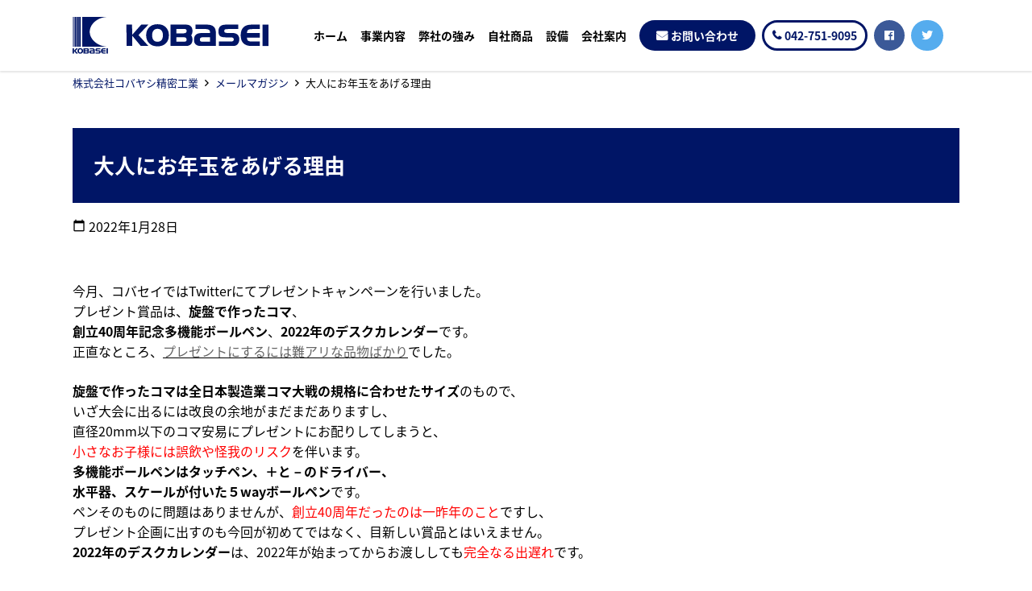

--- FILE ---
content_type: text/html; charset=UTF-8
request_url: http://kobasei.com/mail-magazine/1306
body_size: 36589
content:
<!doctype html>
<html lang="ja">
<head>
	<meta charset="UTF-8">
	<meta name="viewport" content="width=device-width, initial-scale=1">
	<link rel="profile" href="http://gmpg.org/xfn/11">

	<title>大人にお年玉をあげる理由 ｜ 株式会社コバヤシ精密工業</title>
<link rel='dns-prefetch' href='//cdnjs.cloudflare.com' />
<link rel='dns-prefetch' href='//maxcdn.bootstrapcdn.com' />
<link rel='dns-prefetch' href='//fonts.googleapis.com' />
<link rel='dns-prefetch' href='//s.w.org' />
<link rel="alternate" type="application/rss+xml" title="株式会社コバヤシ精密工業 &raquo; フィード" href="http://kobasei.com/feed" />
<link rel="alternate" type="application/rss+xml" title="株式会社コバヤシ精密工業 &raquo; コメントフィード" href="http://kobasei.com/comments/feed" />
		<script type="text/javascript">
			window._wpemojiSettings = {"baseUrl":"https:\/\/s.w.org\/images\/core\/emoji\/13.0.1\/72x72\/","ext":".png","svgUrl":"https:\/\/s.w.org\/images\/core\/emoji\/13.0.1\/svg\/","svgExt":".svg","source":{"concatemoji":"http:\/\/kobasei.com\/site\/wp-includes\/js\/wp-emoji-release.min.js?ver=5.6.16"}};
			!function(e,a,t){var n,r,o,i=a.createElement("canvas"),p=i.getContext&&i.getContext("2d");function s(e,t){var a=String.fromCharCode;p.clearRect(0,0,i.width,i.height),p.fillText(a.apply(this,e),0,0);e=i.toDataURL();return p.clearRect(0,0,i.width,i.height),p.fillText(a.apply(this,t),0,0),e===i.toDataURL()}function c(e){var t=a.createElement("script");t.src=e,t.defer=t.type="text/javascript",a.getElementsByTagName("head")[0].appendChild(t)}for(o=Array("flag","emoji"),t.supports={everything:!0,everythingExceptFlag:!0},r=0;r<o.length;r++)t.supports[o[r]]=function(e){if(!p||!p.fillText)return!1;switch(p.textBaseline="top",p.font="600 32px Arial",e){case"flag":return s([127987,65039,8205,9895,65039],[127987,65039,8203,9895,65039])?!1:!s([55356,56826,55356,56819],[55356,56826,8203,55356,56819])&&!s([55356,57332,56128,56423,56128,56418,56128,56421,56128,56430,56128,56423,56128,56447],[55356,57332,8203,56128,56423,8203,56128,56418,8203,56128,56421,8203,56128,56430,8203,56128,56423,8203,56128,56447]);case"emoji":return!s([55357,56424,8205,55356,57212],[55357,56424,8203,55356,57212])}return!1}(o[r]),t.supports.everything=t.supports.everything&&t.supports[o[r]],"flag"!==o[r]&&(t.supports.everythingExceptFlag=t.supports.everythingExceptFlag&&t.supports[o[r]]);t.supports.everythingExceptFlag=t.supports.everythingExceptFlag&&!t.supports.flag,t.DOMReady=!1,t.readyCallback=function(){t.DOMReady=!0},t.supports.everything||(n=function(){t.readyCallback()},a.addEventListener?(a.addEventListener("DOMContentLoaded",n,!1),e.addEventListener("load",n,!1)):(e.attachEvent("onload",n),a.attachEvent("onreadystatechange",function(){"complete"===a.readyState&&t.readyCallback()})),(n=t.source||{}).concatemoji?c(n.concatemoji):n.wpemoji&&n.twemoji&&(c(n.twemoji),c(n.wpemoji)))}(window,document,window._wpemojiSettings);
		</script>
		<style type="text/css">
img.wp-smiley,
img.emoji {
	display: inline !important;
	border: none !important;
	box-shadow: none !important;
	height: 1em !important;
	width: 1em !important;
	margin: 0 .07em !important;
	vertical-align: -0.1em !important;
	background: none !important;
	padding: 0 !important;
}
</style>
	<link rel='stylesheet' id='wp-block-library-css'  href='http://kobasei.com/site/wp-includes/css/dist/block-library/style.min.css?ver=5.6.16'  media='all'>
<link rel='stylesheet' id='dashicons-css'  href='http://kobasei.com/site/wp-includes/css/dashicons.min.css?ver=5.6.16'  media='all'>
<link rel='stylesheet' id='base_theme-style-css'  href='http://kobasei.com/site/wp-content/themes/kobasei/style.css?ver=5.6.16'  media='all'>
<link rel='stylesheet' id='base_theme-css-style-css'  href='http://kobasei.com/site/wp-content/themes/base_theme/css/style.min.css?ver=5.6.16'  media='all'>
<link rel='stylesheet' id='base_theme-font-awesome-pro-css'  href='http://kobasei.com/site/wp-content/themes/base_theme/fonts/fontawesome/css/all.css?ver=5.6.16'  media='all'>
<link rel='stylesheet' id='base_theme-font-awesome-css'  href='https://maxcdn.bootstrapcdn.com/font-awesome/4.5.0/css/font-awesome.min.css?ver=5.6.16'  media='all'>
<link rel='stylesheet' id='base_theme-font-material-icon-css'  href='https://fonts.googleapis.com/icon?family=Material+Icons&#038;ver=5.6.16'  media='all'>
<link rel='stylesheet' id='base_theme-customize-style-css'  href='http://kobasei.com/site/wp-content/themes/base_theme/customize.css?ver=5.6.16'  media='all'>
<link rel='stylesheet' id='base_theme-swiper-style-css'  href='http://kobasei.com/site/wp-content/themes/base_theme/inc/modules/slider/js/swiper/swiper.min.css?ver=5.6.16'  media='all'>
<link rel='stylesheet' id='base_theme-css-default-css'  href='http://kobasei.com/site/wp-content/themes/base_theme/style.css?ver=5.6.16'  media='all'>
<link rel='stylesheet' id='base_theme-child-css-style-css'  href='http://kobasei.com/site/wp-content/themes/kobasei/css/style.min.css?ver=5.6.16'  media='all'>
<link rel='stylesheet' id='base_theme-child-customize-style-css'  href='http://kobasei.com/site/wp-content/themes/kobasei/customize.css?ver=5.6.16'  media='all'>
<link rel='stylesheet' id='base_theme-child-scroll-hint-css'  href='http://kobasei.com/site/wp-content/themes/kobasei/js/scroll-hint/css/scroll-hint.css?ver=5.6.16'  media='all'>
<script type='text/javascript' src='http://kobasei.com/site/wp-includes/js/jquery/jquery.min.js?ver=3.5.1' id='jquery-core-js'></script>
<script type='text/javascript' src='http://kobasei.com/site/wp-includes/js/jquery/jquery-migrate.min.js?ver=3.3.2' id='jquery-migrate-js'></script>
<link rel="https://api.w.org/" href="http://kobasei.com/wp-json/" /><link rel="alternate" type="application/json" href="http://kobasei.com/wp-json/wp/v2/posts/1306" /><link rel="EditURI" type="application/rsd+xml" title="RSD" href="http://kobasei.com/site/xmlrpc.php?rsd" />
<link rel="wlwmanifest" type="application/wlwmanifest+xml" href="http://kobasei.com/site/wp-includes/wlwmanifest.xml" /> 
<meta name="generator" content="WordPress 5.6.16" />
<link rel="canonical" href="http://kobasei.com/mail-magazine/1306" />
<link rel='shortlink' href='http://kobasei.com/?p=1306' />
<link rel="alternate" type="application/json+oembed" href="http://kobasei.com/wp-json/oembed/1.0/embed?url=http%3A%2F%2Fkobasei.com%2Fmail-magazine%2F1306" />
<link rel="alternate" type="text/xml+oembed" href="http://kobasei.com/wp-json/oembed/1.0/embed?url=http%3A%2F%2Fkobasei.com%2Fmail-magazine%2F1306&#038;format=xml" />
<!-- Analytics by WP-Statistics v13.0.8 - https://wp-statistics.com/ -->
	<style type="text/css">
	.has-main-color-background-color {background-color:#0000ff !important;}.has-main-color-color {color:#0000ff !important;}.has-base-color-background-color {background-color:#ffffff !important;}.has-base-color-color {color:#ffffff !important;}.has-accent-color-background-color {background-color:#ff0000 !important;}.has-accent-color-color {color:#ff0000 !important;}.has-text-color-background-color {background-color:#333333 !important;}.has-text-color-color {color:#333333 !important;}.has-red-background-color {background-color:#ff0000 !important;}.has-red-color {color:#ff0000 !important;}.has-color-pattern-0-background-color {background-color:#ff0000 !important;}.has-color-pattern-0-color {color:#ff0000 !important;}.has-color-pattern-1-background-color {background-color:#ffff00 !important;}.has-color-pattern-1-color {color:#ffff00 !important;}.has-color-pattern-2-background-color {background-color:#00ff00 !important;}.has-color-pattern-2-color {color:#00ff00 !important;}.has-color-pattern-3-background-color {background-color:#00ffff !important;}.has-color-pattern-3-color {color:#00ffff !important;}.has-color-pattern-4-background-color {background-color:#0000ff !important;}.has-color-pattern-4-color {color:#0000ff !important;}.has-color-pattern-5-background-color {background-color:#ff00ff !important;}.has-color-pattern-5-color {color:#ff00ff !important;}.has-color-pattern-6-background-color {background-color:#000026 !important;}.has-color-pattern-6-color {color:#000026 !important;}.has-color-pattern-7-background-color {background-color:#000051 !important;}.has-color-pattern-7-color {color:#000051 !important;}.has-color-pattern-8-background-color {background-color:#00007c !important;}.has-color-pattern-8-color {color:#00007c !important;}.has-color-pattern-9-background-color {background-color:#0000a8 !important;}.has-color-pattern-9-color {color:#0000a8 !important;}.has-color-pattern-10-background-color {background-color:#0000d3 !important;}.has-color-pattern-10-color {color:#0000d3 !important;}.has-color-pattern-11-background-color {background-color:#0000ff !important;}.has-color-pattern-11-color {color:#0000ff !important;}.has-color-pattern-12-background-color {background-color:#252526 !important;}.has-color-pattern-12-color {color:#252526 !important;}.has-color-pattern-13-background-color {background-color:#4f4f51 !important;}.has-color-pattern-13-color {color:#4f4f51 !important;}.has-color-pattern-14-background-color {background-color:#79797c !important;}.has-color-pattern-14-color {color:#79797c !important;}.has-color-pattern-15-background-color {background-color:#a3a3a8 !important;}.has-color-pattern-15-color {color:#a3a3a8 !important;}.has-color-pattern-16-background-color {background-color:#cdcdd3 !important;}.has-color-pattern-16-color {color:#cdcdd3 !important;}.has-color-pattern-17-background-color {background-color:#f7f7ff !important;}.has-color-pattern-17-color {color:#f7f7ff !important;}	</style>
	<meta name="description" content="今月、コバセイではTwitterにてプレゼントキャンペーンを行いました。プレゼント賞品は、旋盤で作ったコマ、創立40周年記念多機能ボールペン、2022年のデスクカレンダーです。正直なところ、プレゼントにするには難アリな品物ばかりでした。旋盤で作ったコマは全日本製造業コマ……"></head>

<body id="pagetop" class="post-template-default single single-post postid-1306 single-format-standard wp-custom-logo wp-embed-responsive tax-mail-magazine type-post column-1 header-type3 header-fixed footer-type2">
<div id="page" class="site">

	<header id="masthead" class="site-header">
						<div class="site-branding wrap">

			<div class="site-branding-inner">
				<section class="site-branding-logo">
				<p class="site-title"><a href="http://kobasei.com" class="custom-logo-link" rel="home"><span class=""><img width="243" height="46" src="http://kobasei.com/site/wp-content/uploads/2021/03/logo.png" class="attachment-large size-large" alt="株式会社コバヤシ精密工業" loading="lazy" /></span></a></p>
									<p class="site-description">高品質の精密部品の機械加工や機械組立を丁寧に対応</p>
								</section>

				<div id="site-navigation" class="main-navigation">
										<nav class="navigation-pc">
						<div class="navigation-inner">
						<ul id="navigation-menu" class="menu"><li id="menu-item-23" class="menu-item menu-item-type-custom menu-item-object-custom menu-item-23"><a href="/">ホーム</a></li>
<li id="menu-item-25" class="menu-item menu-item-type-post_type menu-item-object-page menu-item-has-children menu-item-25"><a href="http://kobasei.com/business">事業内容</a>
<ul class="sub-menu">
	<li id="menu-item-125" class="menu-item menu-item-type-post_type menu-item-object-page menu-item-125"><a href="http://kobasei.com/business/materials">取扱材料</a></li>
	<li id="menu-item-358" class="menu-item menu-item-type-post_type menu-item-object-page menu-item-358"><a href="http://kobasei.com/product-results">加工例</a></li>
</ul>
</li>
<li id="menu-item-27" class="menu-item menu-item-type-post_type menu-item-object-page menu-item-has-children menu-item-27"><a href="http://kobasei.com/forte">弊社の強み</a>
<ul class="sub-menu">
	<li id="menu-item-131" class="menu-item menu-item-type-post_type menu-item-object-page menu-item-131"><a href="http://kobasei.com/forte/cost-down">コストダウンの提案</a></li>
	<li id="menu-item-130" class="menu-item menu-item-type-post_type menu-item-object-page menu-item-130"><a href="http://kobasei.com/forte/original-technology">オリジナル技法</a></li>
	<li id="menu-item-133" class="menu-item menu-item-type-post_type menu-item-object-page menu-item-133"><a href="http://kobasei.com/forte/manufacturing">装置の加工組み立て</a></li>
	<li id="menu-item-132" class="menu-item menu-item-type-post_type menu-item-object-page menu-item-132"><a href="http://kobasei.com/forte/quality">品質保証体制</a></li>
</ul>
</li>
<li id="menu-item-28" class="menu-item menu-item-type-post_type menu-item-object-page menu-item-has-children menu-item-28"><a href="http://kobasei.com/products">自社商品</a>
<ul class="sub-menu">
	<li id="menu-item-134" class="menu-item menu-item-type-post_type menu-item-object-page menu-item-134"><a href="http://kobasei.com/forte/iot">簡易電流計-ENIMAS-</a></li>
	<li id="menu-item-136" class="menu-item menu-item-type-post_type menu-item-object-page menu-item-136"><a href="http://kobasei.com/shipping">輸送安全</a></li>
	<li id="menu-item-141" class="menu-item menu-item-type-post_type menu-item-object-page menu-item-141"><a href="http://kobasei.com/chuck">引張試験チャック</a></li>
	<li id="menu-item-465" class="menu-item menu-item-type-post_type menu-item-object-page menu-item-465"><a href="http://kobasei.com/forte/iot-operation-monitoring-system">IoT稼働監視システム</a></li>
</ul>
</li>
<li id="menu-item-29" class="menu-item menu-item-type-post_type menu-item-object-page menu-item-29"><a href="http://kobasei.com/equipment">設備</a></li>
<li id="menu-item-26" class="menu-item menu-item-type-post_type menu-item-object-page menu-item-has-children menu-item-26"><a href="http://kobasei.com/company">会社案内</a>
<ul class="sub-menu">
	<li id="menu-item-477" class="menu-item menu-item-type-post_type menu-item-object-page menu-item-477"><a href="http://kobasei.com/history">コバセイ40年の歩み</a></li>
	<li id="menu-item-149" class="menu-item menu-item-type-post_type menu-item-object-page menu-item-149"><a href="http://kobasei.com/company/4y6s">4Y6S</a></li>
	<li id="menu-item-151" class="menu-item menu-item-type-post_type menu-item-object-page menu-item-151"><a href="http://kobasei.com/company/award">受賞歴</a></li>
	<li id="menu-item-150" class="menu-item menu-item-type-post_type menu-item-object-page menu-item-150"><a href="http://kobasei.com/company/media">メディア掲載</a></li>
</ul>
</li>
<li id="menu-item-24" class="contact menu-item menu-item-type-post_type menu-item-object-page menu-item-24"><a href="http://kobasei.com/contact">お問い合わせ</a></li>
<li id="menu-item-30" class="phone menu-item menu-item-type-custom menu-item-object-custom menu-item-30"><a href="tel:0427519095">042-751-9095</a></li>
<li id="menu-item-470" class="facebook menu-item menu-item-type-custom menu-item-object-custom menu-item-470"><a target="_blank" rel="noopener" href="https://www.facebook.com/kobayashiseimitu"><i class="fab fa-facebook-f"></i></a></li>
<li id="menu-item-471" class="twitter menu-item menu-item-type-custom menu-item-object-custom menu-item-471"><a target="_blank" rel="noopener" href="https://twitter.com/kobasei_pr"><i class="fab fa-twitter"></i></a></li>
</ul>						</div>
					</nav>
					
										<button class="menu-toggle" aria-controls="navigation-menu" aria-expanded="false"><span></span><span></span><span></span>メニュー</button>
					<div class="navigation-sp">
												<nav class="navigation-inner">
						<ul id="navigation-menu" class="menu"><li class="menu-item menu-item-type-custom menu-item-object-custom menu-item-23"><a href="/">ホーム</a></li>
<li class="menu-item menu-item-type-post_type menu-item-object-page menu-item-has-children menu-item-25"><a href="http://kobasei.com/business">事業内容</a>
<ul class="sub-menu">
	<li class="menu-item menu-item-type-post_type menu-item-object-page menu-item-125"><a href="http://kobasei.com/business/materials">取扱材料</a></li>
	<li class="menu-item menu-item-type-post_type menu-item-object-page menu-item-358"><a href="http://kobasei.com/product-results">加工例</a></li>
</ul>
</li>
<li class="menu-item menu-item-type-post_type menu-item-object-page menu-item-has-children menu-item-27"><a href="http://kobasei.com/forte">弊社の強み</a>
<ul class="sub-menu">
	<li class="menu-item menu-item-type-post_type menu-item-object-page menu-item-131"><a href="http://kobasei.com/forte/cost-down">コストダウンの提案</a></li>
	<li class="menu-item menu-item-type-post_type menu-item-object-page menu-item-130"><a href="http://kobasei.com/forte/original-technology">オリジナル技法</a></li>
	<li class="menu-item menu-item-type-post_type menu-item-object-page menu-item-133"><a href="http://kobasei.com/forte/manufacturing">装置の加工組み立て</a></li>
	<li class="menu-item menu-item-type-post_type menu-item-object-page menu-item-132"><a href="http://kobasei.com/forte/quality">品質保証体制</a></li>
</ul>
</li>
<li class="menu-item menu-item-type-post_type menu-item-object-page menu-item-has-children menu-item-28"><a href="http://kobasei.com/products">自社商品</a>
<ul class="sub-menu">
	<li class="menu-item menu-item-type-post_type menu-item-object-page menu-item-134"><a href="http://kobasei.com/forte/iot">簡易電流計-ENIMAS-</a></li>
	<li class="menu-item menu-item-type-post_type menu-item-object-page menu-item-136"><a href="http://kobasei.com/shipping">輸送安全</a></li>
	<li class="menu-item menu-item-type-post_type menu-item-object-page menu-item-141"><a href="http://kobasei.com/chuck">引張試験チャック</a></li>
	<li class="menu-item menu-item-type-post_type menu-item-object-page menu-item-465"><a href="http://kobasei.com/forte/iot-operation-monitoring-system">IoT稼働監視システム</a></li>
</ul>
</li>
<li class="menu-item menu-item-type-post_type menu-item-object-page menu-item-29"><a href="http://kobasei.com/equipment">設備</a></li>
<li class="menu-item menu-item-type-post_type menu-item-object-page menu-item-has-children menu-item-26"><a href="http://kobasei.com/company">会社案内</a>
<ul class="sub-menu">
	<li class="menu-item menu-item-type-post_type menu-item-object-page menu-item-477"><a href="http://kobasei.com/history">コバセイ40年の歩み</a></li>
	<li class="menu-item menu-item-type-post_type menu-item-object-page menu-item-149"><a href="http://kobasei.com/company/4y6s">4Y6S</a></li>
	<li class="menu-item menu-item-type-post_type menu-item-object-page menu-item-151"><a href="http://kobasei.com/company/award">受賞歴</a></li>
	<li class="menu-item menu-item-type-post_type menu-item-object-page menu-item-150"><a href="http://kobasei.com/company/media">メディア掲載</a></li>
</ul>
</li>
<li class="contact menu-item menu-item-type-post_type menu-item-object-page menu-item-24"><a href="http://kobasei.com/contact">お問い合わせ</a></li>
<li class="phone menu-item menu-item-type-custom menu-item-object-custom menu-item-30"><a href="tel:0427519095">042-751-9095</a></li>
<li class="facebook menu-item menu-item-type-custom menu-item-object-custom menu-item-470"><a target="_blank" rel="noopener" href="https://www.facebook.com/kobayashiseimitu"><i class="fab fa-facebook-f"></i></a></li>
<li class="twitter menu-item menu-item-type-custom menu-item-object-custom menu-item-471"><a target="_blank" rel="noopener" href="https://twitter.com/kobasei_pr"><i class="fab fa-twitter"></i></a></li>
</ul>						</nav>
											</div>
									</div>
							</div>

					</div><!-- .site-branding -->
			</header><!-- #masthead -->

	<div id="content" class="site-content">
						<nav class="wrap breadcrumbs">
	<ul><li class="breadcrumb-home"><a href="http://kobasei.com">株式会社コバヤシ精密工業</a></li><li class="breadcrumb-term"><a href="http://kobasei.com/category/mail-magazine">メールマガジン</a></li><li class="breadcrumb-post">大人にお年玉をあげる理由</li></ul></nav>

	<div id="primary" class="content-area wrap">
		<main id="main" class="site-main">
			
			
<article id="post-1306" class="post-1306 post type-post status-publish format-standard hentry category-mail-magazine">
	
	<header class="entry-header">
				<h1 class="entry-title">大人にお年玉をあげる理由</h1>		<div class="entry-meta">
			<span class="posted-on"><i class="material-icons">calendar_today</i> <time class="entry-date published" datetime="2022-01-28T17:06:38+09:00">2022年1月28日</time></span>		</div><!-- .entry-meta -->
			</header><!-- .entry-header -->

	
	<div class="entry-content">
		<p>今月、コバセイではTwitterにてプレゼントキャンペーンを行いました。<br />
プレゼント賞品は、<strong>旋盤で作ったコマ</strong>、<br />
<strong>創立40周年記念多機能ボールペン</strong>、<strong>2022年のデスクカレンダー</strong>です。<br />
正直なところ、<u><span style="color: #666666;">プレゼントにするには難アリな品物ばかり</span></u>でした。</p>
<p><strong>旋盤で作ったコマは全日本製造業コマ大戦の規格に合わせたサイズ</strong>のもので、<br />
いざ大会に出るには改良の余地がまだまだありますし、<br />
直径20mm以下のコマ安易にプレゼントにお配りしてしまうと、<br />
<span style="color: #ff0000;">小さなお子様には誤飲や怪我のリスク</span>を伴います。<br />
<strong>多機能ボールペンはタッチペン、＋と－のドライバー、<br />
水平器、スケールが付いた５wayボールペン</strong>です。<br />
ペンそのものに問題はありませんが、<span style="color: #ff0000;">創立40周年だったのは一昨年のこと</span>ですし、<br />
プレゼント企画に出すのも今回が初めてではなく、目新しい賞品とはいえません。<br />
<strong>2022年のデスクカレンダー</strong>は、2022年が始まってからお渡ししても<span style="color: #ff0000;">完全なる出遅れ</span>です。</p>
<p>そこで、今回のキャンペーンのタイトルを<br />
<span style="font-size: 18px;"><strong><span style="background-color: #f1c40f;">「子どもには渡せない　オトナにお年玉キャンペーン」</span></strong></span>としました。</p>
<p>コンセプトは<strong>「お正月に子どもばかりお年玉を貰っていて<br />
うらやましかった大人に贈る、子どもには渡せないお年玉」</strong>です。</p>
<p>▼キャンペーンバナー<br />
<img loading="lazy" src="https://04auto.biz/brd/kobasei/001-gWft03.download" alt="" width="600" height="338"></p>
<p>コマは「<strong>子どもには難しいし、危険</strong>」、ボールペンは「<strong>小さな部品があるから子どもには危険</strong>」、<br />
カレンダーは「<strong>出張、会議、飲み会のイベントシールがついているから子どもには使えない</strong>」など、<br />
それぞれ「<span style="color: #ff0000;"><strong>子どもには渡せない理由</strong></span>」を添えて賞品を紹介しました。</p>
<p>▼賞品詳細<br />
<img loading="lazy" src="https://04auto.biz/brd/kobasei/001-7WQg3S.download" alt="" width="600" height="338"><br />
<img loading="lazy" src="https://04auto.biz/brd/kobasei/001-Xx510z.download" alt="" width="600" height="338"></p>
<p>反響は大きく、「<span style="color: #0000ff;">大人だってお年玉欲しいです</span>」「<span style="color: #0000ff;">コマ回しなんて懐かしい！</span>」<br />
「<span style="color: #0000ff;">日本のものづくりの技術を見てみたい</span>」など、さまざまな理由でたくさんの方に応募していただけました。</p>
<p><strong>コバセイは、お客様からの設計図を頂いて製品を作る会社</strong>です。<br />
<span style="color: #ff0000;">加工するほとんどがお客様の所有物</span>で、オリジナル製品はありますが、<br />
トラックの足場やエンジンなど、プレゼントに適したものはご用意がありません。<br />
そんな中でも賞品をかき集めてプレゼントキャンペーンを開催したことで<br />
「<strong>コバセイって何の会社？</strong>」「<strong>頑張っているこの会社を応援したい</strong>」<br />
と思ってくださった方々に出会うことができました。<br />
<span style="color: #0000ff;">このキャンペーンが直接お客様に繋がる可能性は、高くはない</span>でしょう。<br />
しかし、２年目に突入するＳＮＳ活動で「コバセイ」を見かけた企業様から<br />
<span style="color: #ff0000;">見積り依頼を頂くようにもなりました</span>。<br />
<strong>オンラインで世界中と繋がることができる現代、思わぬところでご縁が見つかることもあります</strong>。<br />
オンラインでいかに動くか、オンラインでのご縁を実際のお仕事にどう繋げていくかが、<br />
コロナ禍での引き続きの課題となっていますが、<br />
<span style="color: #0000ff;">コバセイはコバセイらしく</span>、<strong><span style="color: #ff0000;">世の中を「あっ！」と言わせる</span></strong>方法で活動して参ります。</p>
	</div><!-- .entry-content -->

	<footer class="entry-footer">
		<span class="meta-terms meta-category"><i class="fas fa-folder"></i> <a href="http://kobasei.com/category/mail-magazine" class="label term-mail-magazine category">メールマガジン</a></span>	</footer><!-- .entry-footer -->

	</article><!-- #post-1306 -->

	<nav class="navigation post-navigation" role="navigation" aria-label="投稿">
		<h2 class="screen-reader-text">投稿ナビゲーション</h2>
		<div class="nav-links"><div class="nav-previous"><a href="http://kobasei.com/mail-magazine/1303" rel="prev">ご近所から宇宙のお手伝い</a></div><div class="nav-next"><a href="http://kobasei.com/mail-magazine/1321" rel="next">皆様に知って欲しいコバセイのセミナー</a></div></div>
	</nav>
					</main><!-- #main -->
			</div><!-- #primary -->

		</div><!-- #content -->

	<footer id="colophon" class="site-footer ">
				<a href="#pagetop" id="btn-pagetop" class="btn-pagetop">ページトップへ</a>

		<div class="site-footer-body wrap">
			<div class="footer-branding">
				<p class="site-title">
					<a href="http://kobasei.com" class="custom-logo-link" rel="home">
					<span class="">
						<img src="http://kobasei.com/site/wp-content/themes/kobasei/img/footer-logo.png" class="attachment-large size-large" alt="kobasei">
					</span>
					</a>
				</p>
				<address>
				株式会社コバヤシ精密工業<br>
				〒252-0331 神奈川県相模原市南区大野台4-1-54<br>
				TEL:042-751-9095　FAX:042-755-9533
				</address>
			</div>
			<ul class="footer-sns-list">
				<li>
					<a href="https://www.facebook.com/kobayashiseimitu" class="facebook" target="_blank"><i class="fab fa-facebook-f"></i></a>
				</li>
				<li>
					<a href="https://twitter.com/kobasei_pr" class="twitter" target="_blank"><i class="fab fa-twitter"></i></a>
				</li>
			</ul>
			<ul class="footer-sub-menu">
				<li>
					<a href="http://kobasei.com/privacy">個人情報保護ポリシー</a>
				</li>
				<li>
					<a href="http://kobasei.com/eco">環境への取り組み</a>
				</li>
			</ul>
		</div>

		<nav class="footer-nav-block">
			<ul class="footer-nav-list">
				<li id="nav_menu-4" class="widget widget_nav_menu"><div class="menu-footer_nav01-container"><ul id="menu-footer_nav01" class="menu"><li id="menu-item-258" class="menu-item menu-item-type-custom menu-item-object-custom menu-item-258"><a href="http://kobasei.com/site/">ホーム</a></li>
<li id="menu-item-290" class="menu-item menu-item-type-taxonomy menu-item-object-category menu-item-290"><a href="http://kobasei.com/category/news">NEWS</a></li>
<li id="menu-item-259" class="menu-item menu-item-type-post_type menu-item-object-page menu-item-has-children menu-item-259"><a href="http://kobasei.com/business">事業内容</a>
<ul class="sub-menu">
	<li id="menu-item-260" class="menu-item menu-item-type-post_type menu-item-object-page menu-item-260"><a href="http://kobasei.com/business/materials">取扱材料</a></li>
	<li id="menu-item-357" class="menu-item menu-item-type-post_type menu-item-object-page menu-item-357"><a href="http://kobasei.com/product-results">加工例</a></li>
</ul>
</li>
<li id="menu-item-286" class="menu-item menu-item-type-post_type menu-item-object-page menu-item-286"><a href="http://kobasei.com/consultation">個別相談</a></li>
<li id="menu-item-288" class="menu-item menu-item-type-post_type menu-item-object-page menu-item-288"><a href="http://kobasei.com/seminar">セミナー</a></li>
<li id="menu-item-285" class="menu-item menu-item-type-post_type menu-item-object-page menu-item-285"><a href="http://kobasei.com/contact">お問い合わせ</a></li>
</ul></div></li>
<li id="nav_menu-5" class="widget widget_nav_menu"><div class="menu-footer_nav02-container"><ul id="menu-footer_nav02" class="menu"><li id="menu-item-262" class="menu-item menu-item-type-post_type menu-item-object-page menu-item-has-children menu-item-262"><a href="http://kobasei.com/forte">弊社の強み</a>
<ul class="sub-menu">
	<li id="menu-item-265" class="menu-item menu-item-type-post_type menu-item-object-page menu-item-265"><a href="http://kobasei.com/forte/cost-down">コストダウンの提案</a></li>
	<li id="menu-item-264" class="menu-item menu-item-type-post_type menu-item-object-page menu-item-264"><a href="http://kobasei.com/forte/original-technology">オリジナル技法</a></li>
	<li id="menu-item-267" class="menu-item menu-item-type-post_type menu-item-object-page menu-item-267"><a href="http://kobasei.com/forte/manufacturing">装置の加工組み立て</a></li>
	<li id="menu-item-266" class="menu-item menu-item-type-post_type menu-item-object-page menu-item-266"><a href="http://kobasei.com/forte/quality">品質保証体制</a></li>
</ul>
</li>
</ul></div></li>
<li id="nav_menu-6" class="widget widget_nav_menu"><div class="menu-footer_nav03-container"><ul id="menu-footer_nav03" class="menu"><li id="menu-item-268" class="menu-item menu-item-type-post_type menu-item-object-page menu-item-has-children menu-item-268"><a href="http://kobasei.com/products">自社商品</a>
<ul class="sub-menu">
	<li id="menu-item-420" class="menu-item menu-item-type-post_type menu-item-object-page menu-item-420"><a href="http://kobasei.com/forte/iot">簡易電流計-ENIMAS-</a></li>
	<li id="menu-item-271" class="menu-item menu-item-type-post_type menu-item-object-page menu-item-271"><a href="http://kobasei.com/shipping">輸送安全</a></li>
	<li id="menu-item-272" class="menu-item menu-item-type-post_type menu-item-object-page menu-item-272"><a href="http://kobasei.com/chuck">引張試験チャック</a></li>
	<li id="menu-item-464" class="menu-item menu-item-type-post_type menu-item-object-page menu-item-464"><a href="http://kobasei.com/forte/iot-operation-monitoring-system">IoT稼働監視システム</a></li>
</ul>
</li>
<li id="menu-item-273" class="menu-item menu-item-type-post_type menu-item-object-page menu-item-273"><a href="http://kobasei.com/equipment">設備</a></li>
</ul></div></li>
<li id="nav_menu-7" class="widget widget_nav_menu"><div class="menu-footer_nav04-container"><ul id="menu-footer_nav04" class="menu"><li id="menu-item-274" class="menu-item menu-item-type-post_type menu-item-object-page menu-item-has-children menu-item-274"><a href="http://kobasei.com/company">会社案内</a>
<ul class="sub-menu">
	<li id="menu-item-275" class="menu-item menu-item-type-post_type menu-item-object-page menu-item-275"><a href="http://kobasei.com/company/4y6s">4Y6S</a></li>
	<li id="menu-item-276" class="menu-item menu-item-type-post_type menu-item-object-page menu-item-276"><a href="http://kobasei.com/company/media">メディア掲載</a></li>
	<li id="menu-item-277" class="menu-item menu-item-type-post_type menu-item-object-page menu-item-277"><a href="http://kobasei.com/company/award">受賞歴</a></li>
	<li id="menu-item-279" class="menu-item menu-item-type-post_type menu-item-object-page menu-item-279"><a href="http://kobasei.com/eco">環境への取り組み</a></li>
	<li id="menu-item-280" class="menu-item menu-item-type-post_type menu-item-object-page menu-item-280"><a href="http://kobasei.com/virtual-factory-tour">バーチャル工場見学</a></li>
	<li id="menu-item-408" class="menu-item menu-item-type-post_type menu-item-object-page menu-item-408"><a href="http://kobasei.com/staff">スタッフ紹介</a></li>
	<li id="menu-item-282" class="menu-item menu-item-type-post_type menu-item-object-page menu-item-282"><a href="http://kobasei.com/history">コバセイ40年の歩み</a></li>
	<li id="menu-item-455" class="menu-item menu-item-type-post_type menu-item-object-page menu-item-455"><a href="http://kobasei.com/voice">お客様の声</a></li>
</ul>
</li>
</ul></div></li>
			</ul>
		</nav>

		<div class="site-info">
			© 2021 株式会社コバヤシ精密工業		</div><!-- .site-info -->


<link rel="stylesheet" href="http://kobasei.com/site/wp-content/themes/kobasei/js/animation/animate.css" type="text/css" />
<script type="text/javascript" src="http://kobasei.com/site/wp-content/themes/kobasei/js/animation/wow.js"></script>
<script>
    new WOW().init();
</script>	</footer><!-- #colophon -->
</div><!-- #page -->

<script type='text/javascript' src='https://cdnjs.cloudflare.com/ajax/libs/jquery-easing/1.3/jquery.easing.min.js' id='base_theme-easing-js'></script>
<script type='text/javascript' src='http://kobasei.com/site/wp-content/themes/base_theme/js/scroll/jquery.smooth-scroll.js' id='base_theme-scroll-js'></script>
<script type='text/javascript' src='http://kobasei.com/site/wp-content/themes/base_theme/js/scroll/jquery.pagetop.js' id='base_theme-pagetop-js'></script>
<script type='text/javascript' src='http://kobasei.com/site/wp-content/themes/base_theme/js/navigation.js' id='base_theme-navigation-js'></script>
<script type='text/javascript' src='http://kobasei.com/site/wp-content/themes/base_theme/js/skip-link-focus-fix.js' id='base_theme-skip-link-focus-fix-js'></script>
<script type='text/javascript' src='http://kobasei.com/site/wp-content/themes/base_theme/js/object-fit/ofi.min.js' id='base_theme-object-fit-js'></script>
<script type='text/javascript' async src='http://kobasei.com/site/wp-content/themes/base_theme/js/picturefill/picturefill.min.js' id='base_theme-picturefill-js'></script>
<script type='text/javascript' src='http://kobasei.com/site/wp-content/themes/base_theme/inc/modules/slider/js/swiper/swiper.min.js?ver=5.6.16' id='base_theme-swiper-js'></script>
<script type='text/javascript' src='http://kobasei.com/site/wp-content/themes/base_theme/inc/modules/layout/js/layout.js?ver=5.6.16' id='base_theme-layout-js'></script>
<script type='text/javascript' src='http://kobasei.com/site/wp-content/themes/kobasei/js/scroll-hint/scroll-hint.min.js?ver=5.6.16' id='base_theme-child-scroll-hint-js'></script>
<script type='text/javascript' src='http://kobasei.com/site/wp-includes/js/wp-embed.min.js?ver=5.6.16' id='wp-embed-js'></script>

	<script>
	jQuery(function($){

		new ScrollHint('.table-sp-scroll');

	});
	</script>
	
	<script>
	jQuery(function($){

		objectFitImages();// IE object-fit 

		if($('body.admin-bar').length){
			$(window).on("scroll touchmove load", function() {
				if( $(this).scrollTop() > 46 ){
					$('.admin-bar .menu-toggle').stop().removeClass('admin-bar-position');
				} else {
					$('.admin-bar .menu-toggle').stop().addClass('admin-bar-position');
				}
			});
		}
	});
	</script>
	
</body>
</html>


--- FILE ---
content_type: text/css
request_url: http://kobasei.com/site/wp-content/themes/base_theme/style.css?ver=5.6.16
body_size: 600
content:
/*
Theme Name: BASE THEME
Theme URI: 
Author: DegiTec
Author URI: 
Description: 
Version: 2.1.26
License: GNU General Public License v2 or later
License URI: LICENSE
Text Domain: base_theme
Tags: custom-background, custom-logo, custom-menu, featured-images, threaded-comments, translation-ready

This theme, like WordPress, is licensed under the GPL.
Use it to make something cool, have fun, and share what you've learned with others.

base_theme is based on Underscores https://underscores.me/, (C) 2012-2017 Automattic, Inc.
Underscores is distributed under the terms of the GNU GPL v2 or later.
*/